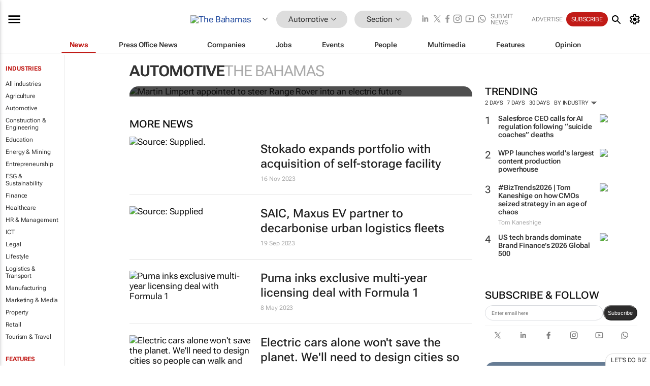

--- FILE ---
content_type: text/html; charset=utf-8
request_url: https://www.bizcommunity.com/17/454.html
body_size: 23470
content:
<!doctype html>
<html lang="en">
<head>
<script>var gaBP='';gaBP=(typeof bizPlatform!=='undefined')?bizPlatform():'';</script><script async src="https://www.googletagmanager.com/gtag/js?id=G-4M01RQ45QJ"></script><script>window.dataLayer = window.dataLayer || [];function gtag(){dataLayer.push(arguments);}gtag('js', new Date());gtag('config','G-4M01RQ45QJ',{'dimension1':'454','dimension2':'454','dimension3':'17','dimension4':'0','dimension5':'0','dimension6':'0','dimension7':'1','dimension8':gaBP});</script>
<!--AD: /23319312375/Automotive/Home-->
<title>Automotive in The Bahamas | Bizcommunity</title>
<link rel="canonical" href="https://www.bizcommunity.com/17/454.html">
<link rel="alternate" type="application/rss+xml" title="The Bahamas - Automotive RSS Feed" href="https://www.bizcommunity.com/rss/17/454.html">
<meta name="title" content="Automotive in The Bahamas | Bizcommunity">
<meta name="description"  content="Daily Automotive news, opinions, research, events, jobs and companies.">
<meta name=keywords content="">
<meta http-equiv="Content-Language" content="en-us">
<meta http-equiv="content-type" content="text/html; charset=UTF-8">
<meta name="subject" content="Industry news">
<meta name="url"  content="https://www.bizcommunity.com/17/454.html">
<meta name="robots" content="index,follow">
<meta name="viewport" content="width=device-width, initial-scale=1">
<meta name="theme-color" content="#ffffff">
<meta property="og:title" content="Automotive in The Bahamas | Bizcommunity">
<meta property="og:type" content="Website">
<meta property="og:description" content="Daily Automotive news, opinions, research, events, jobs and companies." >
<meta property="og:site_name" content="Bizcommunity">
<meta property="og:url" content="https://www.bizcommunity.com/17/454.html">
<meta name="image" property="og:image" content="https://biz-file.com/f/2103/sm-main.png">
<meta property="og:image:secure_url" content="https://biz-file.com/f/2103/sm-main.png">
<meta property="og:image:alt" content="Daily Automotive news, opinions, research, events, jobs and companies.">
<meta property="twitter:card" content="https://biz-file.com/f/2103/sm-main.png">
<meta name="twitter:card" content="summary_large_image"> 
<meta name="twitter:title" content="Automotive in The Bahamas | Bizcommunity"> 
<meta name="twitter:url" content="https://www.bizcommunity.com/17/454.html"> 
<meta name="twitter:description" content="Daily Automotive news, opinions, research, events, jobs and companies."> 
<meta name="twitter:image" content="https://biz-file.com/f/2103/sm-main.png"> 
<meta name="twitter:site" content="@Bizcommunity"> 
<meta name="twitter:creator" content=" @Bizcommunity"> 
<meta property="fb:app_id" content="144806878919221"> 
<link rel="preconnect" href="https://biz-file.com">
<link rel="preconnect" href="https://cdn.jsdelivr.net">
<link href="/res/css/public-desktop.css?s119e" rel=stylesheet>
<link href="/res/css/test-site-live.css?s23" rel=stylesheet><link rel="icon" href="/favicon.ico" sizes="any"><link rel="icon" href="/res/img/favicon/favicon.svg" type="image/svg+xml"><link rel="apple-touch-icon" sizes="180x180" href="/res/img/favicon/apple-touch-icon.png"><link rel="icon" type="image/png" sizes="32x32" href="/res/img/favicon/favicon-32x32.png"><link rel="icon" type="image/png" sizes="16x16" href="/res/img/favicon/favicon-16x16.png"><link rel="manifest" href="/manifest.json"><link rel="apple-touch-icon" href="/res/img/biz-balls-apple-touch.png"><link rel="apple-touch-startup-image" href="/res/img/ios-startup.png"><style>.site-header-placeholder {background: transparent !important;} 
.body-container {margin-top:0px !important;} 
.btn-search--toggle{display:none;}
.CB_i{height: initial}
.RM_box--trending {.RM_small-square-link {display: none}}
.elevated-container--narrow-padding > div{position:static !important}

.front-page-jobs-container content-group { 
margin-top:10px !important;
}

.front-page-latest-jobs {
margin-top:10px !important;
}
	@media screen and (max-width: 768px) {
				.body-new-design--header-only.body-myaccount-page .site-header-placeholder {
					height: 94px;
				}
			}
.kMyAccountTable tr th {color: #fff !important;}
.CTS_title a {font-size: 27px;}
.kLargeTable td {padding: 4px;border: 1px solid #ccc;}</style>
<style>
@font-face {font-family:'Roboto Flex';font-style:normal;font-weight:100 1000;font-stretch:100%;font-display:swap;src:url(/res/font/roboto-flex-v9-wght-xtra.woff2) format('woff2');}
@supports (-webkit-hyphens:none){@font-face {font-family:'Roboto Flex';font-style:normal;font-weight:100 1000;font-stretch:100%;font-display:swap;src:url(/res/font/roboto-flex-v9-wght-xtra-safari.woff2) format('woff2');}}
</style>
<script>
var RNS = RNS || (Math.floor(Math.random() * 0x7FFFFFFF)+1).toString();
var _locationId=17;
var _categoryId=454;
var _contentType=0;
var _contentId=0;
var _pageName='Community';
var jsPageType=1;
var adPosition = '';
</script>
<script nomodule src="/res/js/head.es5.js?m49k"></script>
<script src="/res/js/head.js?m49k"></script>
<script async="async" src="https://securepubads.g.doubleclick.net/tag/js/gpt.js"></script>
<script>window.googletag = window.googletag || {};window.googletag.cmd = window.googletag.cmd || [];var googletag = window.googletag;var googletagads = googletagads || [];googletag.cmd.push(function() {googletag.pubads().enableSingleRequest();googletag.pubads().disableInitialLoad();googletag.pubads().addEventListener('slotRenderEnded', function(event) {updateDFPAdSlot(event.slot.getSlotElementId(), event.isEmpty);});googletag.enableServices();});</script>
<script  type="application/ld+json">
{
  "@context": "https://schema.org/",
  "@type": "WebSite",
  "name": "Bizcommunity.com",
  "url": "https://www.bizcommunity.com/",
  "potentialAction": {
    "@type": "SearchAction",
    "target":{
         "@type": "EntryPoint",
          "urlTemplate": "https://www.bizcommunity.com/Search.aspx?search_term_string={search_term_string}"
     },
    "query-input": "required name=search_term_string"
  }
}
</script>
</head>
<body class=" body-is-public-page body-has-industry-col body-page-type-1 body-browse-page body-new-design--header-only body-menu-home body-new-header-july" data-next-click-message="automotive" data-x="addScrollClasses:{'scrollDownClass':'body--scroll-down','scrollUpClass':'body--scroll-up'}">
<div class="site-header"><div class="SH-option"><div class="d-flex" style="align-items: center;justify-content: space-between"><div id="desktop-menuToggle-mainMenu" class="SHO-hamburger"><div class="hamburger  j-hamburger" id="j-hamburger" data-x="axH:{'fireOnlyOnce':true}" data-target="j-sideMenu" data-href="/Request/RenderSideMenuContent.aspx?si=j-sideMenu"><span class="icon"></span></div><div id="j-sideMenu" class="side-menu-content"><div class="d-flex justify-content-center align-items-center" style="height: 80vh;width: 100%;justify-content: center"><img src="/res/img/m-loading.gif" alt=""></div><div class="SMC-overlay" onclick="$('#j-sideMenu').toggleClass('side-menu-content--open');$('.j-hamburger').removeClass('is-active');"></div></div></div><div class="logo"><a href="/"><img class="logo-img" src="https://biz-file.com/res/img/logo.png" alt=""></a></div><a class="j-country-hover country-hover country-hover country-hover" data-x="pRID:{'on':'hover','delay':200,'transition':'none','position':'below','stretchToFitLinksWidth':false,'removeDelayIfPopupVisible':true}" data-target="jLR-Country-Popup-logo"
data-url="/Request/selectcountrypopup.aspx?l=17&amp;c=454" href="/SelectCountry.aspx?l=17&amp;c=454" data-option="show-images"><span class="kvertical-align"><img class="flag" src="https://biz-file.com/res/img/flag/21/17.gif" width="21" height="14" alt="The Bahamas"></span><span class="pagedropdown-icon-wrapper"><span class="mui-icon_expand-more-black"></span></span></a><div class="bread-crumb"><!---ksjlkds33--><a class="BC-i SM-i SM-i--industries-dropdown" data-x="pRID:{'on':'hoverOnly','delay':200,'transition':'none','position':'below','stretchToFitLinksWidth':false,'removeDelayIfPopupVisible':true}" data-target="j-ind-popup-ksjlkds33" data-url="/Request/SelectIndustryPopupDouble.aspx?ct=0&c=454&pcth=BCI-popup" href="/Articles/17/454.html"><span class="BCI-text"> Automotive </span><span class="mui-icon_expand-more-black"></span></a><div id="j-ind-popup-ksjlkds33" class="BCI-popup j-escape-hide breadcrum-header" style="display:none"></div><span class="BC-nav mui-icon_arrow-forward-100"></span><a class="BC-i BC-i--section SM-i SM-i--industries-dropdown" data-x="pRID:{'on':'hoverOnly','delay':200,'transition':'none','position':'below','stretchToFitLinksWidth':false,'removeDelayIfPopupVisible':true}" data-target="j-cat-popup-ksjlkds33" href="/Articles/17/454.html" data-url="/Request/SelectCategory.aspx?l=17&c=454"><span class="BCI-text">Section </span><span class="mui-icon_expand-more-black"></span></a><div id="j-cat-popup-ksjlkds33" class="BCI-popup j-escape-hide breadcrum-header" style="display:none"></div></div><div class="search-section SHOR-search"><div id="j-search-box-42a0e2a3c616431b9fc56e8cfcc9a7bd" class="search-form search-form--cntrl right-search-search-control search-form--collapsed"><form class="d-flex align-items-center" method="post" action="/Search.aspx?l=17&c=1"  onfocusin="$('body').addClass('search-active');" onfocusout="$('body').removeClass('search-active');"><input id="j-search-input-right-search" placeholder="Search" name="s" class="search-input" type="text" oninput="document.querySelector('#j-btn-clear-text-right-search').style.display = this.value ? 'block' : 'none';" required /><div class="right-controls"><button id="j-btn-clear-text-right-search" class="btn-clear-text" aria-label="Clear search" type="button" onclick="document.getElementById('j-search-input-right-search').value = ''; this.style.display = 'none'; document.getElementById('j-search-input-right-search').focus();"><span class="clear-search-icon"></span></button><div class="btn-advanced-options" title="Advanced options" aria-label="Advanced options" data-x="pRID:{ 'on': 'hover','position': 'belowleft','transition': 'none'}" data-target="jSearch-PopUp-right-search"><span id="advanced-options-text-right-search" class="advanced-options-text"></span><span class="advanced-options-icon"></span></div></div><button class="btn-search" aria-label="Search" role="button"><span class="search-icon"></span></button><button id="j-btn-search-toggle-42a0e2a3c616431b9fc56e8cfcc9a7bd" class="btn-search btn-search--toggle" aria-label="toogle" role="button"><span class="search-icon"></span></button><input id="j-ctype-right-search" hidden type="text" name="ctype"></form><div id="j-search-overlay-42a0e2a3c616431b9fc56e8cfcc9a7bd" class="search-overlay"></div></div><div id="jSearch-PopUp-right-search" style="display:none;"><div class="pop1-arrow"></div><div class="pop1"><ul class="pop1-ul"><li txt="All" rel="/Request/SuggestAll.aspx"><a href="#" class="PUI-text" onclick="$('#j-ctype-right-search').val(0);$('#advanced-options-text-right-search').text('');">All</a></li><li txt="Articles" rel="/Request/SuggestArticles.aspx?l=17&c=454"><a  class="PUI-text" href="#" onclick="$('#j-ctype-right-search').val(1);$('#advanced-options-text-right-search').text('Articles');">Articles</a></li><li txt="Companies" rel="/Request/SuggestCompany.aspx"><a class="PUI-text" href="#" onclick="$('#j-ctype-right-search').val(12);$('#advanced-options-text-right-search').text('Companies');">Companies</a></li><li txt="Events" rel="/Request/SuggestEvents.aspx?l=17"><a class="PUI-text" href="#" onclick="$('#j-ctype-right-search').val(7);$('#advanced-options-text-right-search').text('Events');">Events</a></li><li txt="Galleries" rel="/Request/SuggestGalleries.aspx?l=17"><a  class="PUI-text" href="#" onclick="$('#j-ctype-right-search').val(8);$('#advanced-options-text-right-search').text('Galleries');">Galleries</a></li><li txt="Jobs" rel="/Request/SuggestJobs.aspx"><a  class="PUI-text" href="#" onclick="$('#j-ctype-right-search').val(10);$('#advanced-options-text-right-search').text('Jobs');">Jobs</a></li><li txt="People" rel="/Request/SuggestPeople.aspx"><a  class="PUI-text" href="#" onclick="$('#j-ctype-right-search').val(3);$('#advanced-options-text-right-search').text('People');">People</a></li></ul></div></div><script>onReady(function () {if (!true){return}let searchContainer = document.getElementById('j-search-box-42a0e2a3c616431b9fc56e8cfcc9a7bd');let toggleButton = document.getElementById('j-btn-search-toggle-42a0e2a3c616431b9fc56e8cfcc9a7bd');let overlay = document.getElementById('j-search-overlay-42a0e2a3c616431b9fc56e8cfcc9a7bd');
let body = document.body;
// When the toggle is clicked
// 1. Toggle the class on the search container to inclde the collapsed open class
// 2. Add event listeners for scroll and click outside to remove the open class
// 3. When the overlay is clicked, remove the open class
// 4. When clicked outside the search container, and scroll of scrollHeight  remove the open class
toggleButton.addEventListener('click', function (e) {
e.preventDefault();
searchContainer.classList.toggle('search-form--collapsed-open');
overlay.classList.toggle('search-overlay--open');
body.classList.toggle('right-search-search-control-active');
let scrolled = false;
let scrollHeight = 300;
// Function to handle clicks outside the .search element
function handleClickOutside(event) {
if (!searchContainer.contains(event.target)) {
RemoveClassRemoveListeners();
}
}
// Function to handle scroll beyond 300px
function handleScroll() {
if (window.scrollY > scrollHeight && !scrolled) {
scrolled = true;
RemoveClassRemoveListeners();
}
}
// Function to toggle the class and remove both event listeners
function RemoveClassRemoveListeners() {
searchContainer.classList.remove('search-form--collapsed-open');
overlay.classList.remove('search-overlay--open');
body.classList.remove('right-search-search-control-active');
// Remove event listeners
window.removeEventListener('scroll', handleScroll);
document.removeEventListener('click', handleClickOutside);
}
// Attach event listeners for scroll and click outside
window.addEventListener('scroll', handleScroll);
document.addEventListener('click', handleClickOutside);
});
overlay.addEventListener('click', function () {
searchContainer.classList.remove('search-form--collapsed-open');
overlay.classList.remove('search-overlay--open');
body.classList.remove('right-search-search-control-active');});});</script></div></div><div class="SHO-right d-flex items-center"><div class="social-media-links d-flex">
<a class="icon-link icon-link--linkedin" href="https://za.linkedin.com/company/bizcommunity" target="_blank" rel="noopener,nofollow,noindex" title="Bizcommunity linkedIn">
<span class="sb-linkedin-testsite"></span></a>
<a class="icon-link icon-link--x" href="https://www.bizcommunity.com/advertise/contactus" target="_blank" rel="noopener,nofollow,noindex" title="Bizcommunity x/twitter">
<span class="sb-x-testsite"></span></a>
<a class="icon-link icon-link--facebook" href="https://www.facebook.com/Bizcommunity" target="_blank" rel="noopener,nofollow,noindex" title="Bizcommunity facebook">
<span class="sb-facebook-testsite mr-n-4px ml-n-4px"></span></a>
<a class="icon-link icon-link--instagram" href="https://www.instagram.com/bizcommunity/" target="_blank" rel="noopener,nofollow,noindex" title="Bizcommunity instagram">
<span class="sb-instagram-testsite"></span></a>
<a class="icon-link icon-link--youtube" href="https://www.youtube.com/@bizcommunity" target="_blank" rel="noopener,nofollow,noindex" title="Bizcommunity youtube">
<span class="sb-youtube-testsite"></span></a>
<a class="icon-link icon-link--whatsapp" href="https://www.whatsapp.com/channel/0029Vacw0EY4SpkIG5yGPh2h" target="_blank" rel="noopener,nofollow,noindex" title="Bizcommunity whatsapp">
<span class="sb-whatsapp-testsite"></span></a>
</div>
<a class="SHOR-icon-link"
data-x="pRID:{'on':'hover', 'delay': 200, 'transition': 'none', 'tailClass': 'pop1-arrow', 'position': 'below','resizeWhenContentChanges':true, 'stretchToFitLinksWidth': false, 'removeDelayIfPopupVisible': true,'preventDefaultLink':true}"
data-target="jHL-socialMediaPages"
data-url="/Request/SelectSocialMediaSitesPopup.aspx" href="https://www.bizcommunity.com/advertise/contactus"><span class="CHSRIL-icon m-icon m-icon_share "></span></a><div class="SHOR-links d-flex items-center justify-center cdhdi"><a class="SHORL-i SHORL-i--extra-link" data-target="jSubmitBox-3" data-url="/Request/SelectSubmitPopup.aspx?ru=%2f17%2f454.html" href="/SubmitNews.aspx?l=17&c=454">Submit news</a><a class="SHORL-i SHORL-i--extra-link"
href="https://www.bizcommunity.com/advertise?utm_source=bizcommunity&utm_medium=site&utm_campaign=topstrip">Advertise</a><a class="SHORL-i SHORL-i--cta" href="/Signup.aspx?l=196&c=1&ss=siteHeader">Subscribe</a><a class="SHORL-i SHORL-i--my-account  j-myaccount-hover d-flex" data-url="/Request/SelectMyAccountPopup.aspx?ru=%2f17%2f454.html" href="/MyAccount/Home.aspx" data-target="jMyAccountBox" href="/MyAccount/Home.aspx" aria-label="MyAccount"><span class="sm-myaccount-text">My Account</span><span class="icon mui-icon_cog j-myaccount-icon"></span></a></div><div class="SHO-controls--mobile"><ul class="sm-ul"><li class="search-toggle" onclick="$('.search-form').toggleClass('search-form--open-for-mobile');$('.SH-mobile-strip').toggleClass('d-none');$('.site-header').toggleClass('site-header--has-mobile-search');"></li><li class="ts-m-tool"><a class="sm-a sm-a--small-margin j-myaccount-hover" data-url="/Request/SelectMyAccountPopup.aspx?ru=%2f17%2f454.html" href="/MyAccount/Home.aspx" data-target="jMyAccountBox" href="/MyAccount/Home.aspx" aria-label="MyAccount"><span class="sm-myaccount-text"></span><span id="" class="icon mui-icon_cog j-myaccount-icon"></span></a></li></ul></div></div></div><div class="SH-top-strip"><div class="SHTS-menus d-flex"><div class="SHTS-middle d-flex"><div class="SHTSM-menu"><div class="site-menu d-flex"><div class="SM-items d-flex"><a class="SM-i SM-i--dropdown SM-i--current SM-i-News "
href="/Automotive"  data-target="j-mi-News"><span class="SM-i-text d-flex items-center justify-between">News</span></a><a class="SM-i SM-i--dropdown SM-i-PressOffice "
href="/CompanyNews/17/454.html"  data-target="j-mi-PressOffice"><span class="SM-i-text d-flex items-center justify-between">Press Office News</span></a><a class="SM-i SM-i--dropdown SM-i-Companies "
href="/Companies/17/454.html"  data-target="j-mi-Companies"><span class="SM-i-text d-flex items-center justify-between">Companies</span></a><a class="SM-i SM-i--dropdown SM-i-Jobs "
href="/JobIndustries.aspx?l=17&c=1"  data-target="j-mi-Jobs"><span class="SM-i-text d-flex items-center justify-between">Jobs</span></a><a class="SM-i SM-i--dropdown SM-i-Events "
href="/Events/17/454.html"  data-target="j-mi-Events"><span class="SM-i-text d-flex items-center justify-between">Events</span></a><a class="SM-i SM-i--dropdown SM-i-People "
href="/People/196/454.html"  data-target="j-mi-People"><span class="SM-i-text d-flex items-center justify-between">People</span></a><a class="SM-i SM-i--dropdown SM-i-Multimedia "
href="/Multimedia/17/454.html"  data-target="j-mi-Multimedia"><span class="SM-i-text d-flex items-center justify-between">Multimedia</span></a><a class="SM-i SM-i--dropdown SM-i-SpecialSections "
href="https://www.bizcommunity.com/advertise/sponsorship-content"  data-target="j-mi-SpecialSections"><span class="SM-i-text d-flex items-center justify-between">Features</span></a><a class="SM-i SM-i--dropdown SM-i-Contributors "
href="/ContributorArticles/17/454.html"  data-target="j-mi-Contributors"><span class="SM-i-text d-flex items-center justify-between">Opinion</span></a><div class="SM-items--block"><a class="SM-i"
href="https://www.bizcommunity.com/advertise?utm_source=bizcommunity&utm_medium=site&utm_campaign=topstrip"><span class="SM-i-text d-flex items-center justify-between">Advertise</span></a><a class="SM-i j-myaccount-hover" data-target="jSubmitBox-2" data-url="/Request/SelectSubmitPopup.aspx?ru=%2f17%2f454.html" href="/SubmitNews.aspx?l=17&c=454"><span class="SM-i-text d-flex items-center justify-between">Submit news</span></a><div class="myaccount-popup shadow-2" id="jSubmitBox-2" style="display:none;width:fit-content;" data-track="top strip my account pop up"></div></div></div><div id="j-mi-News" class="mm-popup" style="display:none;"><div class="pop1 clear-before-after"><ul class="pop1-col pop1-ul"><li><a class="PUI-text" href="/Automotive">News</a></li><li><a class="PUI-text" href="/CompanyNews/17/454.html">Company news</a></li><li><a class="PUI-text" href="/InBriefs/17/454.html">In briefs</a></li><li><a class="PUI-text" href="/PeopleNews/17/454.html">New appointments</a></li><li><a class="PUI-text" href="/Accounts/17/1.html">New business</a></li><li><a class="PUI-text" href="/NewsletterList.aspx">Newsletters</a></li><li><a class="PUI-text" href="/MostReadArticles/17/454.html">Most read articles</a></li><li><a class="PUI-text" href="/MySavedContent.aspx?id=0&ct=1">Saved content</a></li></ul><div class="pop1-col pop1-right"><a class="kSubmitButton kRound" href="/SubmitNews.aspx?l=17&c=454" title="Submit news" rel="noindex">Submit news</a></div></div></div><div id="j-mi-PressOffice" class="mm-popup" style="display:none;"><div class="pop1 clear-before-after"><ul class="pop1-col pop1-ul"><li><a class="PUI-text" href="/CompanyNews/17/454.html">Press Office news</a></li><li><a class="PUI-text" href="/PressOffices/17/454.html">Press Offices</a></li><li><a class="PUI-text" href="/advertise/bizoffice?utm_source=bizcommunity&utm_medium=site&utm_campaign=link-topMenu">Press Office info</a></li><li><a class="PUI-text" href="/MyAccount/Companies.aspx">My Press Office</a></li></ul><div class="pop1-col pop1-right"><a class="kSubmitButton kRound" href="/SubmitNews.aspx?l=17&c=454" title="Publish your news on Biz" rel="noindex">Publish your news on Biz</a></div></div></div><div id="j-mi-Companies" class="mm-popup" style="display:none;"><div class="pop1 clear-before-after"><ul class="pop1-col pop1-ul"><li><a class="PUI-text" href="/Companies/17/454.html">Companies</a></li><li><a class="PUI-text" href="/CompanyNews/17/454.html">Company news</a></li><li><a class="PUI-text" href="/PressOfficeList.aspx">Press Office Newsrooms</a></li><li><a class="PUI-text" href="/MyAccount/Companies.aspx">My company</a></li><li><a class="PUI-text" href="/MySavedCompanies.aspx">My saved companies</a></li></ul><div class="pop1-col pop1-right"><a class="kSubmitButton kRound" href="/ListCompany.aspx?l=17&c=454" title="Get a Biz listing" rel="noindex">Get a Biz listing</a><a class="kSubmitButton kRound" href="/SubmitNews.aspx?l=17&c=454" title="Publish your news on Biz" rel="noindex">Publish your news on Biz</a></div></div></div><div id="j-mi-Jobs" class="mm-popup" style="display:none;"><div class="pop1 clear-before-after"><ul class="pop1-col pop1-ul"><li><a class="PUI-text" href="/JobIndustries.aspx?l=17&c=1">Jobs offered</a></li><li><a class="PUI-text" href="/JobsWanted.aspx?l=17&c=454&ct=11">Jobs wanted</a></li><li><a class="PUI-text" href="/MySavedJobs.aspx">My saved jobs</a></li><li><a class="PUI-text" href="/MyAccount/CVView.aspx">My CV</a></li><li><a class="PUI-text" href="/Recruiters/17/454.html">Recruiters</a></li><li><a class="PUI-text" href="/CompaniesRecruiting/17/454.html">Companies recruiting</a></li><li><a class="PUI-text" href="/PostJobOffered.aspx?">Post your job ad</a></li><li><a class="PUI-text" href="/MyAccount/Jobs.aspx">Recruitment login</a></li></ul><div class="pop1-col pop1-right"><a class="kSubmitButton kRound" href="/PostJob.aspx" title="Post a job" rel="noindex">Post a job</a></div></div></div><div id="j-mi-Events" class="mm-popup" style="display:none;"><div class="pop1 clear-before-after"><ul class="pop1-col pop1-ul"><li><a class="PUI-text" href="/Events/17/454/cst-3.html">Industry events</a></li><li><a class="PUI-text" href="/Events/17/454/cst-4.html">Workshops</a></li><li><a class="PUI-text" href="/Events/17/454/cst-106.html">Other</a></li><li><a class="PUI-text" href="/Calendar/17/1.html">Calendar</a></li></ul><div class="pop1-col pop1-right"><a class="kSubmitButton kRound" href="/SubmitEvent.aspx" title="Submit event" rel="noindex">Submit event</a></div></div></div><div id="j-mi-People" class="mm-popup" style="display:none;"><div class="pop1 clear-before-after"><ul class="pop1-col pop1-ul"><li><a class="PUI-text" href="/People/196/454.html">Find people</a></li><li><a class="PUI-text" href="/EditProfile.aspx">Edit my profile</a></li></ul><div class="pop1-col pop1-right"></div></div></div><div id="j-mi-Multimedia" class="mm-popup" style="display:none;"><div class="pop1 clear-before-after"><ul class="pop1-col pop1-ul"><li><a class="PUI-text" href="/Videos/17/454.html">Videos</a></li><li><a class="PUI-text" href="/Audios/17/454.html">Audios</a></li><li><a class="PUI-text" href="/Galleries/17/454.html">Galleries</a></li><li><a class="PUI-text" href="/Multimedia/17/589.html">BizTakeouts</a></li></ul><div class="pop1-col pop1-right"><a class="kSubmitButton kRound" href="/MyAccount/SubmitMultimediaAd.aspx" title="Submit your media" rel="noindex">Submit your media</a></div></div></div><!-- These sub menus are loaded at run time, Check the method that creates the cRenderMenuItem menu list --><div id="j-mi-SpecialSections" class="mm-popup" style="display:none;"><div class="pop1 clear-before-after"><ul class="pop1-col pop1-ul"><li><a class="PUI-text" href="/BizTrends">BizTrends</a></li><li><a class="PUI-text" href="/Pendoring">Pendoring</a></li><li><a class="PUI-text" href="/EffieAwards">Effie Awards</a></li><li><a class="PUI-text" href="/BizTrendsTV">BizTrendsTV</a></li><li><a class="PUI-text" href="/NedbankIMC">IMC Conference</a></li><li><a class="PUI-text" href="/OrchidsandOnions">Orchids and Onions</a></li><li><a class="PUI-text" href="/TheLeadCreative">The Lead Creative</a></li><li><a class="PUI-text" href="/LoeriesCreativeWeek">Loeries Creative Week</a></li><li><a class="PUI-text" href="/SpecialSections.aspx">More Sections</a></li></ul><div class="pop1-col pop1-right"><a class="kSubmitButton kRound" href="https://www.bizcommunity.com/advertise/sponsorship-content" title="Features calendar" rel="noindex">Features calendar</a></div></div></div><div id="j-mi-Contributors" class="mm-popup" style="display:none;"><div class="pop1 clear-before-after"><ul class="pop1-col pop1-ul"><li><a class="PUI-text" href="/ContributorArticles/17/454.html">Articles</a></li></ul><div class="pop1-col pop1-right"><a class="kSubmitButton kRound" href="/SubmitNews.aspx?l=17&c=454" title="Contribute" rel="noindex">Contribute</a></div></div></div></div><div id="j-industryDropDown-site-menu" class="industryDropDown" style="display:none;min-width: 200px"></div></div></div></div></div><div class="SHTS-search-section SH-toggle-search-section"><div class="SHSS-search-box"><div id="j-search-box-6f80de2aacc945658fb94e4b4e2714e3" class="search-form search-form--cntrl header-search-search-control "><form class="d-flex align-items-center" method="post" action="/Search.aspx?l=17&c=1"  onfocusin="$('body').addClass('search-active');" onfocusout="$('body').removeClass('search-active');"><input id="j-search-input-header-search" placeholder="Search" name="s" class="search-input" type="text" oninput="document.querySelector('#j-btn-clear-text-header-search').style.display = this.value ? 'block' : 'none';" required /><div class="right-controls"><button id="j-btn-clear-text-header-search" class="btn-clear-text" aria-label="Clear search" type="button" onclick="document.getElementById('j-search-input-header-search').value = ''; this.style.display = 'none'; document.getElementById('j-search-input-header-search').focus();"><span class="clear-search-icon"></span></button><div class="btn-advanced-options" title="Advanced options" aria-label="Advanced options" data-x="pRID:{ 'on': 'hover','position': 'belowleft','transition': 'none'}" data-target="jSearch-PopUp-header-search"><span id="advanced-options-text-header-search" class="advanced-options-text"></span><span class="advanced-options-icon"></span></div></div><button class="btn-search" aria-label="Search" role="button"><span class="search-icon"></span></button><button id="j-btn-search-toggle-6f80de2aacc945658fb94e4b4e2714e3" class="btn-search btn-search--toggle" aria-label="toogle" role="button"><span class="search-icon"></span></button><input id="j-ctype-header-search" hidden type="text" name="ctype"></form><div id="j-search-overlay-6f80de2aacc945658fb94e4b4e2714e3" class="search-overlay"></div></div><div id="jSearch-PopUp-header-search" style="display:none;"><div class="pop1-arrow"></div><div class="pop1"><ul class="pop1-ul"><li txt="All" rel="/Request/SuggestAll.aspx"><a href="#" class="PUI-text" onclick="$('#j-ctype-header-search').val(0);$('#advanced-options-text-header-search').text('');">All</a></li><li txt="Articles" rel="/Request/SuggestArticles.aspx?l=17&c=454"><a  class="PUI-text" href="#" onclick="$('#j-ctype-header-search').val(1);$('#advanced-options-text-header-search').text('Articles');">Articles</a></li><li txt="Companies" rel="/Request/SuggestCompany.aspx"><a class="PUI-text" href="#" onclick="$('#j-ctype-header-search').val(12);$('#advanced-options-text-header-search').text('Companies');">Companies</a></li><li txt="Events" rel="/Request/SuggestEvents.aspx?l=17"><a class="PUI-text" href="#" onclick="$('#j-ctype-header-search').val(7);$('#advanced-options-text-header-search').text('Events');">Events</a></li><li txt="Galleries" rel="/Request/SuggestGalleries.aspx?l=17"><a  class="PUI-text" href="#" onclick="$('#j-ctype-header-search').val(8);$('#advanced-options-text-header-search').text('Galleries');">Galleries</a></li><li txt="Jobs" rel="/Request/SuggestJobs.aspx"><a  class="PUI-text" href="#" onclick="$('#j-ctype-header-search').val(10);$('#advanced-options-text-header-search').text('Jobs');">Jobs</a></li><li txt="People" rel="/Request/SuggestPeople.aspx"><a  class="PUI-text" href="#" onclick="$('#j-ctype-header-search').val(3);$('#advanced-options-text-header-search').text('People');">People</a></li></ul></div></div><script>onReady(function () {if (!false){return}let searchContainer = document.getElementById('j-search-box-6f80de2aacc945658fb94e4b4e2714e3');let toggleButton = document.getElementById('j-btn-search-toggle-6f80de2aacc945658fb94e4b4e2714e3');let overlay = document.getElementById('j-search-overlay-6f80de2aacc945658fb94e4b4e2714e3');
let body = document.body;
// When the toggle is clicked
// 1. Toggle the class on the search container to inclde the collapsed open class
// 2. Add event listeners for scroll and click outside to remove the open class
// 3. When the overlay is clicked, remove the open class
// 4. When clicked outside the search container, and scroll of scrollHeight  remove the open class
toggleButton.addEventListener('click', function (e) {
e.preventDefault();
searchContainer.classList.toggle('search-form--collapsed-open');
overlay.classList.toggle('search-overlay--open');
body.classList.toggle('header-search-search-control-active');
let scrolled = false;
let scrollHeight = 300;
// Function to handle clicks outside the .search element
function handleClickOutside(event) {
if (!searchContainer.contains(event.target)) {
RemoveClassRemoveListeners();
}
}
// Function to handle scroll beyond 300px
function handleScroll() {
if (window.scrollY > scrollHeight && !scrolled) {
scrolled = true;
RemoveClassRemoveListeners();
}
}
// Function to toggle the class and remove both event listeners
function RemoveClassRemoveListeners() {
searchContainer.classList.remove('search-form--collapsed-open');
overlay.classList.remove('search-overlay--open');
body.classList.remove('header-search-search-control-active');
// Remove event listeners
window.removeEventListener('scroll', handleScroll);
document.removeEventListener('click', handleClickOutside);
}
// Attach event listeners for scroll and click outside
window.addEventListener('scroll', handleScroll);
document.addEventListener('click', handleClickOutside);
});
overlay.addEventListener('click', function () {
searchContainer.classList.remove('search-form--collapsed-open');
overlay.classList.remove('search-overlay--open');
body.classList.remove('header-search-search-control-active');});});</script></div></div><div class="SH-mobile-strip d-mobile-only"><div id="j-mobile-subheader-wrapper" class="mobile-subheader-wrapper"><nav class="mobile-subheader"><ul id="j-menu-horizontal-scroll" class="menu-horizontal-scroll"><li><a href="/Allindustries">Home</a></li><li><a href="/17/454.html">Automotive</a></li><li class="" ><a href="/MarketingMedia">Marketing &amp; Media</a></li><li class="" ><a href="/Agriculture">Agriculture</a></li><li class="" ><a href="/Construction">Construction &amp; Engineering</a></li><li class="" ><a href="/Education">Education</a></li><li class="" ><a href="/Energy">Energy &amp; Mining</a></li><li class="" ><a href="/Entrepreneurship">Entrepreneurship</a></li><li class="" ><a href="/ESG-Sustainability">ESG &amp; Sustainability</a></li><li class="" ><a href="/Finance">Finance</a></li><li class="" ><a href="/Healthcare">Healthcare</a></li><li class="" ><a href="/HR">HR &amp; Management</a></li><li class="" ><a href="/IT">ICT</a></li><li class="" ><a href="/Legal">Legal</a></li><li class="" ><a href="/Lifestyle">Lifestyle</a></li><li class="" ><a href="/Logistics">Logistics &amp; Transport</a></li><li class="" ><a href="/Manufacturing">Manufacturing</a></li><li class="" ><a href="/Property">Property</a></li><li class="" ><a href="/Retail">Retail</a></li><li class="" ><a href="/Tourism">Tourism &amp; Travel</a></li><li ><a href="/Articles//1/11/g-1.html">International</a></li><li><a style="text-transform:uppercase" href="/SubmitNews.aspx">Submit news</a></li></ul></nav></div></div></div></div>
<div id="j-site-header-placeholder" class="site-header-placeholder"></div>
<div id="jLR-Country-Popup-logo" style="display:none; min-width: 200px;"></div>
<div id="jLR-Country-Popup" style="display:none; min-width: 200px;"></div>
<div class="myaccount-popup shadow-2" id="jMyAccountBox" style="display:none;width:fit-content;width:150px" data-track="top strip my account pop up"></div>
<!-- Hidden div element -->
<div id="jHL-socialMediaPages" style="display:none"></div>
<div class="sidebar"><div class="SB_box SB_box--menu" ><h2 class="SB_heading SB_heading__industries" style="margin-top:0px;">Industries</h2><div class="SB_content SB_content__industries" data-x="pRID:{'childHover':true,'on':'hover','delay':0,'transition':'none','resizeWhenContentChanges':true,'position':'right','topOffset':-45,'showLoading':true,'overlayId':'j-pop-overlay'}"data-target="j-SB_popright" data-url="/Request/IndustryCategoryMenuContents.aspx?hsp=1&tp=leftIndPop"><a class="SB_i "  href="/AllIndustries?utm_source=bizcommunity&utm_medium=site&utm_campaign=link-industry">All industries</a><a class="SB_i" data-show="j-leftIndPop-SB_PR_ind-358" href="/Agriculture">Agriculture</a><a class="SB_i SB_i--active" data-show="j-leftIndPop-SB_PR_ind-454" href="/Automotive">Automotive</a><a class="SB_i" data-show="j-leftIndPop-SB_PR_ind-360" href="/Construction">Construction &amp; Engineering</a><a class="SB_i" data-show="j-leftIndPop-SB_PR_ind-371" href="/Education">Education</a><a class="SB_i" data-show="j-leftIndPop-SB_PR_ind-355" href="/Energy">Energy &amp; Mining</a><a class="SB_i" data-show="j-leftIndPop-SB_PR_ind-836" href="/Entrepreneurship">Entrepreneurship</a><a class="SB_i" data-show="j-leftIndPop-SB_PR_ind-356" href="/ESG-Sustainability">ESG &amp; Sustainability</a><a class="SB_i" data-show="j-leftIndPop-SB_PR_ind-357" href="/Finance">Finance</a><a class="SB_i" data-show="j-leftIndPop-SB_PR_ind-148" href="/Healthcare">Healthcare</a><a class="SB_i" data-show="j-leftIndPop-SB_PR_ind-362" href="/HR">HR &amp; Management</a><a class="SB_i" data-show="j-leftIndPop-SB_PR_ind-379" href="/IT">ICT</a><a class="SB_i" data-show="j-leftIndPop-SB_PR_ind-364" href="/Legal">Legal</a><a class="SB_i" data-show="j-leftIndPop-SB_PR_ind-427" href="/Lifestyle">Lifestyle</a><a class="SB_i" data-show="j-leftIndPop-SB_PR_ind-389" href="/Logistics">Logistics &amp; Transport</a><a class="SB_i" data-show="j-leftIndPop-SB_PR_ind-365" href="/Manufacturing">Manufacturing</a><a class="SB_i" data-show="j-leftIndPop-SB_PR_ind-11" href="/MarketingMedia">Marketing &amp; Media</a><a class="SB_i" data-show="j-leftIndPop-SB_PR_ind-368" href="/Property">Property</a><a class="SB_i" data-show="j-leftIndPop-SB_PR_ind-160" href="/Retail">Retail</a><a class="SB_i" data-show="j-leftIndPop-SB_PR_ind-373" href="/Tourism">Tourism &amp; Travel</a></div><div id="j-SB_popright" class="SB_popright j-escape-hide" style="display:none"></div></div>
<div class="SB_box SB_box--menu"><h2 class="SB_heading">Features</h2><div class="SB_content"  ><a class="SB_i SB_i--features" href="/BizTrends">BizTrends</a><a class="SB_i SB_i--features" href="/Pendoring">Pendoring</a><a class="SB_i SB_i--features" href="/EffieAwards">Effie Awards</a><a class="SB_i SB_i--features" href="/BizTrendsTV">BizTrendsTV</a><a class="SB_i SB_i--features" href="/NedbankIMC">IMC Conference</a><a class="SB_i SB_i--features" href="/OrchidsandOnions">Orchids and Onions</a><a class="SB_i SB_i--features" href="/TheLeadCreative">The Lead Creative</a><a class="SB_i SB_i--features" href="/LoeriesCreativeWeek">Loeries Creative Week</a><a class="SB_small-square-link jxMore " href="/SpecialSections.aspx" data-href="/Request/SpecialSections.aspx?lstIc=SB_i&lstc=SB_content-items">More Sections..</a></div></div></div><div id="j-mobilebottomtoolbar" class="mbt d-mobile-only"><div id="j-mobilebottomtoolbar-industries" class="mbt-industries"><div class="mbt-menuitem mbt-menuitem_industries "><a href="/Agriculture">Agriculture</a></div><div class="mbt-menuitem mbt-menuitem_industries "><a href="/Automotive">Automotive</a></div><div class="mbt-menuitem mbt-menuitem_industries "><a href="/Construction">Construction &amp; Engineering</a></div><div class="mbt-menuitem mbt-menuitem_industries "><a href="/Education">Education</a></div><div class="mbt-menuitem mbt-menuitem_industries "><a href="/Energy">Energy &amp; Mining</a></div><div class="mbt-menuitem mbt-menuitem_industries "><a href="/Entrepreneurship">Entrepreneurship</a></div><div class="mbt-menuitem mbt-menuitem_industries "><a href="/ESG-Sustainability">ESG &amp; Sustainability</a></div><div class="mbt-menuitem mbt-menuitem_industries "><a href="/Finance">Finance</a></div><div class="mbt-menuitem mbt-menuitem_industries "><a href="/Healthcare">Healthcare</a></div><div class="mbt-menuitem mbt-menuitem_industries "><a href="/HR">HR &amp; Management</a></div><div class="mbt-menuitem mbt-menuitem_industries "><a href="/IT">ICT</a></div><div class="mbt-menuitem mbt-menuitem_industries "><a href="/Legal">Legal</a></div><div class="mbt-menuitem mbt-menuitem_industries "><a href="/Lifestyle">Lifestyle</a></div><div class="mbt-menuitem mbt-menuitem_industries "><a href="/Logistics">Logistics &amp; Transport</a></div><div class="mbt-menuitem mbt-menuitem_industries "><a href="/Manufacturing">Manufacturing</a></div><div class="mbt-menuitem mbt-menuitem_industries "><a href="/MarketingMedia">Marketing &amp; Media</a></div><div class="mbt-menuitem mbt-menuitem_industries "><a href="/Property">Property</a></div><div class="mbt-menuitem mbt-menuitem_industries "><a href="/Retail">Retail</a></div><div class="mbt-menuitem mbt-menuitem_industries "><a href="/Tourism">Tourism &amp; Travel</a></div></div><div class="mbt-scroll d-flex"><a href="/AllIndustries" class="MBTS-link"><div class="MBTSL-icon-container  MBTSL-icon-container--current "><span class="icon mui-icon_home"></span></div><p class="MBTSL-caption">News</p></a><a id="j-industriesmenu" href="#" class="MBTS-link "><div class="MBTSL-icon-container "><span class="icon mui-icon_app"></span></div><p class="MBTSL-caption">Industries</p></a><a href="/Companies/17/454.html" class="MBTS-link"><div class="MBTSL-icon-container "><span class="icon mui-icon_company"></span></div><p class="MBTSL-caption">Companies</p></a><a href="/JobIndustries.aspx?l=17&c=454" class="MBTS-link"><div class="MBTSL-icon-container "><span class="icon mui-icon_work"></span></div><p class="MBTSL-caption">Jobs</p></a><a href="/Events/17/454.html" class="MBTS-link"><div class="MBTSL-icon-container "><span class="icon mui-icon_calender"></span></div><p class="MBTSL-caption">Events</p></a><a href="/People/17/454.html" class="MBTS-link"><div class="MBTSL-icon-container "><span class="icon mui-icon_groups"></span></div><p class="MBTSL-caption">People</p></a><a href="/Videos/17/454.html" class="MBTS-link"><div class="MBTSL-icon-container "><span class="icon mui-icon_play"></span></div><p class="MBTSL-caption">Video</p></a><a href="/Audios/17/454.html" class="MBTS-link"><div class="MBTSL-icon-container "><span class="icon mui-icon_sound"></span></div><p class="MBTSL-caption">Audio</p></a><a href="/Galleries/17/454.html" class="MBTS-link"><div class="MBTSL-icon-container "><span class="icon mui-icon_gallaries"></span></div><p class="MBTSL-caption">Galleries</p></a><a href="/MyAccount/SubmitArticle.aspx" class="MBTS-link"><div class="MBTSL-icon-container "><span class="icon mui-icon_post-ad"></span></div><p class="MBTSL-caption">Submit content</p></a><a href="/MyAccount/Home.aspx" class="MBTS-link"><div class="MBTSL-icon-container  MBTSL-icon-container--current "><span class="icon mui-icon_person"></span></div><p class="MBTSL-caption">My Account</p></a><a href="https://www.bizcommunity.com/advertise" class="MBTS-link"><div class="MBTSL-icon-container "><span class="icon mui-icon_brand-awareness"></span></div><p class="MBTSL-caption">Advertise with us</p></a></div></div>

<div  class="body-container body-center " >

<!--AD leaderboard-top -->
<div id='div-gpt-ad-0fa06649-eb91-4e4d-a51e-642cc909a3e7-639048241590216013' class='j-adslot jxa bizad ad-leaderboard-top d-desktop-only ' style='width:970px;height:90px;' data-width='970' data-height='90' data-adtype='leaderboard-top' data-adunit='/23319312375/Automotive/Home' data-tname='pos' data-tvalue='leaderboard-top' data-visible data-platform='2' data-adwidthlimit='0'></div>

<div class="subheader"><div class="subheader-top  d-desktop-only"><div class="col1"><h1 id="page-heading" class="pageheading ">Automotive <span><span class="PH-second-part">The Bahamas </span></span></h1></div></div></div><style>li.mm-current a.mm-a {border-top: none;}</style><div id="main-community-17-454-0-0" class="j-main main has-right-margin"><div class="right-margin">

<!--AD right-first -->
<div id='div-gpt-ad-bab9a9ec-4d95-44a2-963b-aece236296a1-639048241590216013' class='j-adslot jxa bizad ad-right-first d-desktop-only ' style='margin-bottom:40px;width:300px;height:250px;' data-width='300' data-height='250' data-adtype='right-first' data-adunit='/23319312375/Automotive/Home' data-tname='pos' data-tvalue='right-first' data-visible data-platform='2' data-adwidthlimit='0'></div>

<div class="RM_box j-next-click-container RM_box--numbered RM_box--trending"  data-next-click-message="trending"><div class="elevated-container-right-margin"><div class="d-flex justify-between align-items-center"><h2 class="RMB_heading">Trending </h2></div><span></span><div class=" RM_tag-links"><a class="class1 class2" data-x="axH" data-target="j-RHM-trending9f933" data-href="/Request/MostReadArticlesRHM.aspx?l=17&c=1&rc=5&days=2&ramb=1&shwi=1" href="/MostReadArticles/17/1/days-2.html">2 days</a><span> </span><a class="class1 class2" data-x="axH" data-target="j-RHM-trending9f933" data-href="/Request/MostReadArticlesRHM.aspx?l=17&c=1&rc=5&days=7&ramb=1&shwi=1" href="/MostReadArticles/17/1/days-7.html">7 days</a><span> </span><a class="class1 class2" data-x="axH" data-target="j-RHM-trending9f933" data-href="/Request/MostReadArticlesRHM.aspx?l=17&c=1&rc=5&days=30&ramb=1&shwi=1" href="/MostReadArticles/17/1/days-30.html">30 days</a><span> </span><a class="pRID rhm-m-link_industry" data-x="pRID:{'on':'hover','topOffset':0,'delay':0,'transition':'none','position':'below','stretchToFitLinksWidth':'false','removeDelayIfPopupVisible':'true','width':'190px'}" data-target="j-trendingIndustryPopup" data-url="/Request/SelectIndustryPopup.aspx?rhmt=1&targetDivId=j-RHM-trending9f933" href="/IndustryList.aspx?rdpg=MostReadArticles">By Industry <span class="sprite-misc sprite-misc-arrow-dropdown-solid-black sprite-d-11x6"></span></a></div><!--Industry menu--><div id="j-trendingIndustryPopup" style="width:auto !important; display:none"></div><div id="j-RHM-trending9f933"><div class="RMB_content h2content" ><div class=" list-unstyled jxListify-ul"><article class="d-flex RM_i"><div class="RMI_1"><img src="https://biz-file.com/c/2601/800624-64x64.jpg?2" data-src="https://biz-file.com/c/2601/800624-64x64.jpg?2" class="lazyload" width="64"  height="64"  alt="Speaking at the World Economic Forum in Davos, Salesforce chief executive Marc Benioff has stated that he wants AI regulated before more people die (Image source: © Salesforce" id="" loading="lazy"></div><div class="RMI_2"><a class="RMI_title" href="https://www.bizcommunity.com/article/salesforce-ceo-calls-for-ai-regulation-following-suicide-coaches-deaths-739012a" >Salesforce CEO calls for AI regulation following &#x201c;suicide coaches&#x201d; deaths</a><div class="RMI_attrib content-item_attrib"></div></div></article><article class="d-flex RM_i"><div class="RMI_1"><img src="https://biz-file.com/c/2601/800718-64x64.png?2" data-src="https://biz-file.com/c/2601/800718-64x64.png?2" class="lazyload" width="64"  height="64"  alt="WPP has launched WPP Production, which brings together all its creative producers into a single global platform (Image source: © WPP )" id="" loading="lazy"></div><div class="RMI_2"><a class="RMI_title" href="https://www.bizcommunity.com/article/wpp-launches-worlds-largest-content-production-powerhouse-517860a" >WPP launches world&#x2019;s largest content production powerhouse</a><div class="RMI_attrib content-item_attrib"></div></div></article><article class="d-flex RM_i"><div class="RMI_1"><img src="https://biz-file.com/c/2601/800421-64x64.png?2" data-src="https://biz-file.com/c/2601/800421-64x64.png?2" class="lazyload" width="64"  height="64"  alt="#BizTrends2026 | Tom Kaneshige on how CMOs seized strategy in an age of chaos" id="" loading="lazy"></div><div class="RMI_2"><a class="RMI_title" href="https://www.bizcommunity.com/article/biztrends2026-tom-kaneshige-on-how-cmos-seized-strategy-in-an-age-of-chaos-950774a" >#BizTrends2026 | Tom Kaneshige on how CMOs seized strategy in an age of chaos</a><div class="RMI_attrib content-item_attrib">Tom Kaneshige</div></div></article><article class="d-flex RM_i"><div class="RMI_1"><img src="https://biz-file.com/c/2601/800572-64x64.jpg?1" data-src="https://biz-file.com/c/2601/800572-64x64.jpg?1" class="lazyload" width="64"  height="64"  alt="Brand Finance’s 2026 Global 500 is dominated by US technology brands, Apple, Microsoft, Google, and Amazon in the top four spots (Image source: © 123rf )" id="" loading="lazy"></div><div class="RMI_2"><a class="RMI_title" href="https://www.bizcommunity.com/article/us-tech-brands-dominate-brand-finances-2026-global-500-394188a" >US tech brands dominate Brand Finance&#x2019;s 2026 Global 500</a><div class="RMI_attrib content-item_attrib"></div></div></article></div></div><a class="jxMore  RM_small-square-link" data-href="/Request/MostReadArticlesRHM.aspx?l=17&c=454&rc=20&days=2&mrc=47&ramb=1"
href="/allindustries">Show more</a><span></span></div></div></div><div class=" RM_box elevated-container-right-margin"><h2 class="RMB_heading" style="text-wrap:nowrap;">Subscribe & Follow</h2><form method="post" action="/Signup.aspx?ss=RHM"><div><input type="hidden" name="l" value="17"><input type="hidden" name="c" value="454"><input type="hidden" name="ss" value="TopRight"><input type="hidden" name="redisplay" value="1"></div>
<div class="d-flex items-center" style="gap: 5px">
<input class="kHSign-input" aria-label="emailaddress-signup" maxLength=50 name=ea placeholder="Enter email here " onclick="this.placeholder='';">
<button class="kHSign-button" aria-label="newsletter-signup">Subscribe</button>
</div>
</form><div class="rhm-sociallinks d-flex items-center">
<a class="icon-link icon-link--x" href="https://www.bizcommunity.com/advertise/contactus" target="_blank" rel="noopener,nofollow,noindex" title="Bizcommunity x/twitter">
<span class="sb-x-testsite"></span>
</a>
<a class="icon-link icon-link--linkedin" href="https://za.linkedin.com/company/bizcommunity" target="_blank" rel="noopener,nofollow,noindex" title="Bizcommunity linkedIn">
<span class="sb-linkedin-testsite"></span>
</a>
<a class="icon-link icon-link--facebook" href="https://www.facebook.com/Bizcommunity" target="_blank" rel="noopener,nofollow,noindex" title="Bizcommunity facebook">
<span class="sb-facebook-testsite"></span>
</a>
<a class="icon-link icon-link--instagram" href="https://www.instagram.com/bizcommunity/" target="_blank" rel="noopener,nofollow,noindex" title="Bizcommunity instagram">
<span class="sb-instagram-testsite"></span>
</a>
<a class="icon-link icon-link--youtube" href="https://www.youtube.com/@bizcommunity" target="_blank" rel="noopener,nofollow,noindex" title="Bizcommunity youtube">
<span class="sb-youtube-testsite"></span>
</a>
<a class="icon-link icon-link--whatsapp" href="https://www.whatsapp.com/channel/0029Vacw0EY4SpkIG5yGPh2h" target="_blank" rel="noopener,nofollow,noindex" title="Bizcommunity whatsapp">
<span class="sb-whatsapp-testsite"></span>
</a>
</div>
</div><div class="RM_box"><div class="RM_box RM_box--action-box" style="  background-color: #667C94;" ><span class="RMB-AB_title">Advertise your job vacancies</span><div class="RMB-AB_body"><ul class=""></ul></div><div class="RHMB-AB_footer actionbox-footer"><a class="RMB-AB_submit-btn RMB-AB_submit-btn--dark" href="/PostJob.aspx" title="Post your Job Ad here">Post your Job Ad here >></a></div></div></div><div class="RM_box"><div class="RM_box--action-box"><form method="post" action="/JobsOffered/17/454.html"><span class="RMB-AB_title">Search jobs</span><div class="RMB-AB_body"><input type="text" maxlength="50" size="40" name="bjs" id="bjs" placeholder="Search keywords"><!--Location--><select id="pi" name="pi"><option value="0">All Provinces</option></select></div><div class="RMB-AB_footer actionbox-footer"><button class="RMB-AB_submit-btn RMB-AB_submit-btn--dark" type="submit">Search Jobs now >></button></div></form></div></div>
<script>
onReady(function(){var $stickyad = $('.dfp-rhm-fixed'); $stickyad.stkyBx({topOffset: 50, show_placeholder: true, forceSticky : true, customClass: 'dfp-rhm-front'});});
</script></div><div id="j-mid-col" class="mid-col"><div id="j-bottom-slideIn" class="bottom-slideIn bottom-slideIn--animation" style="display:none">
<div id="j-BS_content" class="BS_content d-flex">
<p class="BS_caption">Subscribe to daily business and company news across 19 industries</p>
<form id="j-BS-form" class="BS_form" action="/Signup.aspx?l=17&c=454&ss=bottombar" method="post" onSubmit="formSubmit()"><input name="ea" placeholder="Your email address" class="BS_input" type="email" required><button class="BS_submit-btn" type="submit" href="/Signup.aspx?ss=bottomSlidein&l=17&c=454&ss=bottombar" >SUBSCRIBE</button><div style="clear:both;"></div></form><a id="BS_close-btn" class="BS_close-button" data-x="closeBtn:{'divIdToUnhide':'j-bottom-slideIn','functionOnRemove':'closeBottomSlideIn','cookieName':'sbbc'}" href="#"  aria-label="Close">&times;</a></div></div><script>function formSubmit(){set_cookie('sbbc', "1");setTimeout(function(){$('#j-bottom-slideIn').fadeOut()}, 1000);}//e.preventDefault();//$.ajax({//    url: '/Request/EmailSubscribe.aspx?l=17&c=454&ss=BottomSlidein',
//    type: 'post',
//    data:$('#j-bottom-slideIn').serialize(),
//    success:function(){
//        $('#j-BS_content').html('<p class=\'BS_caption BS_caption--final-msg\'>Thank you for subscribing</p>')
//        //Set cookie to offf
//        setTimeout(()=>$('#j-bottom-slideIn').fadeOut(),3000);
//    }
//});
</script>
<div class="kBrowseDiv kBrowseFrontPageArticles"><div class="content-top-story featured mb-2"><article class="CTS_i bcol-calc-12  j-next-click-browse " itemscope itemtype="http://schema.org/Article"><div class="CTS_image"><img src="https://biz-file.com/c/2502/765320-700x364.jpg" width="700"  height="364"  alt="Martin Limpert appointed to steer Range Rover into an electric future"><h5 class="CTS_title"><a href="https://www.bizcommunity.com/article/martin-limpert-appointed-to-steer-range-rover-into-an-electric-future-698521a">Martin Limpert appointed to steer Range Rover into an electric future</a></h5></div><div class="CTS_body"></div></article></div>

<!--AD top-story-below -->
<div id='div-gpt-ad-e9266a75-4bf4-45e0-b4d8-80438f1d8a9d-639048241593973831' class='j-adslot jxa bizad ad-top-story-below aspect-ratio-7-1 bizad--verticalpadding bizad--hascaption  d-desktop-only ' style='width:100%;height:100px;' data-width='700' data-height='100' data-adtype='top-story-below' data-adunit='/23319312375/Automotive/Home' data-tname='pos' data-tvalue='top-story-below' data-visible data-platform='2' data-adwidthlimit='0'></div>



<!--AD mobile-top-story-below -->
<div id='div-gpt-ad-f1be663e-eb61-4ce0-b0b4-f131d0cd133d-639048241593973831' class='j-adslot jxa bizad ad-mobile-top-story-below bizad--hascaption  d-mobile-only ' style='margin-top: 1.5rem;margin-bottom: 1.5rem;width:300px;height:100px;' data-width='300' data-height='100' data-adtype='mobile-top-story-below' data-adunit='/23319312375/Automotive/Home' data-tname='pos' data-tvalue='mobile-top-story-below' data-visible data-platform='1' data-adwidthlimit='0'></div>

<div class="content-browse j-next-click-browse browse-section list elevated-container content-group"><h2 class="title-h2-dark-grey  th2g-text">More news</h2><div class="content-browse-section"><article class="CB_i "  itemscope itemtype="http://schema.org/Article"><div class="CBI_image" itemprop="image"><picture><source media="(max-width: 498px)" srcset="https://biz-file.com/c/2311/719572-80x80.jpg?5"><img src="https://biz-file.com/c/2311/719572-240x135.jpg?5" data-src="https://biz-file.com/c/2311/719572-240x135.jpg?5" class="lazyload" width="240"  height="135"  alt="Source: Supplied." rel="" loading="lazy"></picture></div><div class="CBI_body"><h5 class="CBI_title" itemprop="headline"><a href="https://www.bizcommunity.com/Article/1/711/243837.html" >Stokado expands portfolio with acquisition of self-storage facility</a></h5><div class="content-item_attrib"><!--883i3983--> <span>16&nbsp;Nov&nbsp;2023</span><div class="CBIA-icons"><a class="m-icon m-icon_share d-mobile-only" aria-label="Share Icon" data-x="mobileShare" data-url="https://www.bizcommunity.com/https://www.bizcommunity.com/Article/1/711/243837.html" data-title="Stokado expands portfolio with acquisition of self-storage facility" data-text="Stokado expands portfolio with acquisition of self-storage facility" href="" target="_blank"></a><a class="m-icon m-icon_share jxTip d-desktop-only" data-target="j-sharePopup" data-x="mobileShare:{'on':'hover','delay':0,'position':'below','transition':'none','showLoading':true}" data-url="/ContentShare.aspx?ct=1&ci=243837&ajax=1" data-title="Stokado expands portfolio with acquisition of self-storage facility" data-url-share="https://www.bizcommunity.com/https://www.bizcommunity.com/Article/1/711/243837.html" href="/ContentShare.aspx?ct=1&ci=243837" target="_blank" aria-label="shareIcon"></a></div></div></div></article><article class="CB_i "  itemscope itemtype="http://schema.org/Article"><div class="CBI_image" itemprop="image"><picture><source media="(max-width: 498px)" srcset="https://biz-file.com/c/2309/712529-80x80.jpg?2"><img src="https://biz-file.com/c/2309/712529-240x135.jpg?2" data-src="https://biz-file.com/c/2309/712529-240x135.jpg?2" class="lazyload" width="240"  height="135"  alt="Source: Supplied" rel="" loading="lazy"></picture></div><div class="CBI_body"><h5 class="CBI_title" itemprop="headline"><a href="https://www.bizcommunity.com/Article/1/389/241996.html" >SAIC, Maxus EV partner to decarbonise urban logistics fleets</a></h5><div class="content-item_attrib"><!--883i3983--> <span>19&nbsp;Sep&nbsp;2023</span><div class="CBIA-icons"><a class="m-icon m-icon_share d-mobile-only" aria-label="Share Icon" data-x="mobileShare" data-url="https://www.bizcommunity.com/https://www.bizcommunity.com/Article/1/389/241996.html" data-title="SAIC, Maxus EV partner to decarbonise urban logistics fleets" data-text="SAIC, Maxus EV partner to decarbonise urban logistics fleets" href="" target="_blank"></a><a class="m-icon m-icon_share jxTip d-desktop-only" data-target="j-sharePopup" data-x="mobileShare:{'on':'hover','delay':0,'position':'below','transition':'none','showLoading':true}" data-url="/ContentShare.aspx?ct=1&ci=241996&ajax=1" data-title="SAIC, Maxus EV partner to decarbonise urban logistics fleets" data-url-share="https://www.bizcommunity.com/https://www.bizcommunity.com/Article/1/389/241996.html" href="/ContentShare.aspx?ct=1&ci=241996" target="_blank" aria-label="shareIcon"></a></div></div></div></article><article class="CB_i "  itemscope itemtype="http://schema.org/Article"><div class="CBI_image" itemprop="image"><picture><source media="(max-width: 498px)" srcset="https://biz-file.com/c/2305/697053-80x80.jpg?3"><img src="https://biz-file.com/c/2305/697053-240x135.jpg?3" data-src="https://biz-file.com/c/2305/697053-240x135.jpg?3" class="lazyload" width="240"  height="135"  alt="Puma inks exclusive multi-year licensing deal with Formula 1" rel="" loading="lazy"></picture></div><div class="CBI_body"><h5 class="CBI_title" itemprop="headline"><a href="https://www.bizcommunity.com/Article/1/462/238169.html" >Puma inks exclusive multi-year licensing deal with Formula 1</a></h5><div class="content-item_attrib"><!--883i3983--> <span>8&nbsp;May&nbsp;2023</span><div class="CBIA-icons"><a class="m-icon m-icon_share d-mobile-only" aria-label="Share Icon" data-x="mobileShare" data-url="https://www.bizcommunity.com/https://www.bizcommunity.com/Article/1/462/238169.html" data-title="Puma inks exclusive multi-year licensing deal with Formula 1" data-text="Puma inks exclusive multi-year licensing deal with Formula 1" href="" target="_blank"></a><a class="m-icon m-icon_share jxTip d-desktop-only" data-target="j-sharePopup" data-x="mobileShare:{'on':'hover','delay':0,'position':'below','transition':'none','showLoading':true}" data-url="/ContentShare.aspx?ct=1&ci=238169&ajax=1" data-title="Puma inks exclusive multi-year licensing deal with Formula 1" data-url-share="https://www.bizcommunity.com/https://www.bizcommunity.com/Article/1/462/238169.html" href="/ContentShare.aspx?ct=1&ci=238169" target="_blank" aria-label="shareIcon"></a></div></div></div></article><article class="CB_i "  itemscope itemtype="http://schema.org/Article"><div class="CBI_image" itemprop="image"><picture><source media="(max-width: 498px)" srcset="https://biz-file.com/c/2111/635731-80x80.jpg?2"><img src="https://biz-file.com/c/2111/635731-240x135.jpg?2" data-src="https://biz-file.com/c/2111/635731-240x135.jpg?2" class="lazyload" width="240"  height="135"  alt="Electric cars alone won't save the planet. We'll need to design cities so people can walk and cycle safely" rel="" loading="lazy"></picture></div><div class="CBI_body"><h5 class="CBI_title" itemprop="headline"><a href="https://www.bizcommunity.com/Article/1/582/222254.html" >Electric cars alone won't save the planet. We'll need to design cities so people can walk and cycle safely</a></h5><div class="content-item_attrib"><span class="" itemprop="author">Timothy Welch</span>&nbsp;<!--883i3983--> <span>17&nbsp;Nov&nbsp;2021</span><div class="CBIA-icons"><a class="m-icon m-icon_share d-mobile-only" aria-label="Share Icon" data-x="mobileShare" data-url="https://www.bizcommunity.com/https://www.bizcommunity.com/Article/1/582/222254.html" data-title="Electric cars alone won&#39;t save the planet. We&#39;ll need to design cities so people can walk and cycle safely" data-text="Electric cars alone won&#39;t save the planet. We&#39;ll need to design cities so people can walk and cycle safely" href="" target="_blank"></a><a class="m-icon m-icon_share jxTip d-desktop-only" data-target="j-sharePopup" data-x="mobileShare:{'on':'hover','delay':0,'position':'below','transition':'none','showLoading':true}" data-url="/ContentShare.aspx?ct=1&ci=222254&ajax=1" data-title="Electric cars alone won&#39;t save the planet. We&#39;ll need to design cities so people can walk and cycle safely" data-url-share="https://www.bizcommunity.com/https://www.bizcommunity.com/Article/1/582/222254.html" href="/ContentShare.aspx?ct=1&ci=222254" target="_blank" aria-label="shareIcon"></a></div></div></div></article><article class="CB_i "  itemscope itemtype="http://schema.org/Article"><div class="CBI_image" itemprop="image"><picture><source media="(max-width: 498px)" srcset="https://biz-file.com/c/2111/635463-80x80.jpg?2"><img src="https://biz-file.com/c/2111/635463-240x135.jpg?2" data-src="https://biz-file.com/c/2111/635463-240x135.jpg?2" class="lazyload" width="240"  height="135"  alt="In-vehicle payment transaction volumes to exceed 4.7 billion by 2026" rel="" loading="lazy"></picture></div><div class="CBI_body"><h5 class="CBI_title" itemprop="headline"><a href="https://www.bizcommunity.com/Article/1/454/222165.html" >In-vehicle payment transaction volumes to exceed 4.7 billion by 2026</a></h5><div class="content-item_attrib"><!--883i3983--> <span>15&nbsp;Nov&nbsp;2021</span><div class="CBIA-icons"><a class="m-icon m-icon_share d-mobile-only" aria-label="Share Icon" data-x="mobileShare" data-url="https://www.bizcommunity.com/https://www.bizcommunity.com/Article/1/454/222165.html" data-title="In-vehicle payment transaction volumes to exceed 4.7 billion by 2026" data-text="In-vehicle payment transaction volumes to exceed 4.7 billion by 2026" href="" target="_blank"></a><a class="m-icon m-icon_share jxTip d-desktop-only" data-target="j-sharePopup" data-x="mobileShare:{'on':'hover','delay':0,'position':'below','transition':'none','showLoading':true}" data-url="/ContentShare.aspx?ct=1&ci=222165&ajax=1" data-title="In-vehicle payment transaction volumes to exceed 4.7 billion by 2026" data-url-share="https://www.bizcommunity.com/https://www.bizcommunity.com/Article/1/454/222165.html" href="/ContentShare.aspx?ct=1&ci=222165" target="_blank" aria-label="shareIcon"></a></div></div></div></article><article class="CB_i "  itemscope itemtype="http://schema.org/Article"><div class="CBI_image" itemprop="image"><picture><source media="(max-width: 498px)" srcset="https://biz-file.com/c/2108/625950-80x80.jpg?1"><img src="https://biz-file.com/c/2108/625950-240x135.jpg?1" data-src="https://biz-file.com/c/2108/625950-240x135.jpg?1" class="lazyload" width="240"  height="135"  alt="Use of leaded petrol eliminated in 'milestone' for health and environment, UN says" rel="" loading="lazy"></picture></div><div class="CBI_body"><h5 class="CBI_title" itemprop="headline"><a href="https://www.bizcommunity.com/Article/1/628/219563.html" >Use of leaded petrol eliminated in 'milestone' for health and environment, UN says</a></h5><div class="content-item_attrib"><span class="" itemprop="author">Emma Rumney</span>&nbsp;<!--883i3983--> <span>31&nbsp;Aug&nbsp;2021</span><div class="CBIA-icons"><a class="m-icon m-icon_share d-mobile-only" aria-label="Share Icon" data-x="mobileShare" data-url="https://www.bizcommunity.com/https://www.bizcommunity.com/Article/1/628/219563.html" data-title="Use of leaded petrol eliminated in &#39;milestone&#39; for health and environment, UN says" data-text="Use of leaded petrol eliminated in &#39;milestone&#39; for health and environment, UN says" href="" target="_blank"></a><a class="m-icon m-icon_share jxTip d-desktop-only" data-target="j-sharePopup" data-x="mobileShare:{'on':'hover','delay':0,'position':'below','transition':'none','showLoading':true}" data-url="/ContentShare.aspx?ct=1&ci=219563&ajax=1" data-title="Use of leaded petrol eliminated in &#39;milestone&#39; for health and environment, UN says" data-url-share="https://www.bizcommunity.com/https://www.bizcommunity.com/Article/1/628/219563.html" href="/ContentShare.aspx?ct=1&ci=219563" target="_blank" aria-label="shareIcon"></a></div></div></div></article><article class="CB_i "  itemscope itemtype="http://schema.org/Article"><div class="CBI_image" itemprop="image"><picture><source media="(max-width: 498px)" srcset="https://biz-file.com/c/2104/605852-80x80.jpg?2"><img src="https://biz-file.com/c/2104/605852-240x135.jpg?2" data-src="https://biz-file.com/c/2104/605852-240x135.jpg?2" class="lazyload" width="240"  height="135"  alt="Domino's trials self-driving pizza delivery robot" rel="" loading="lazy"></picture></div><div class="CBI_body"><h5 class="CBI_title" itemprop="headline"><a href="https://www.bizcommunity.com/Article/1/785/214952.html" >Domino's trials self-driving pizza delivery robot</a></h5><div class="content-item_attrib"><!--883i3983--> <span>19&nbsp;Apr&nbsp;2021</span><div class="CBIA-icons"><a class="m-icon m-icon_share d-mobile-only" aria-label="Share Icon" data-x="mobileShare" data-url="https://www.bizcommunity.com/https://www.bizcommunity.com/Article/1/785/214952.html" data-title="Domino&#39;s trials self-driving pizza delivery robot" data-text="Domino&#39;s trials self-driving pizza delivery robot" href="" target="_blank"></a><a class="m-icon m-icon_share jxTip d-desktop-only" data-target="j-sharePopup" data-x="mobileShare:{'on':'hover','delay':0,'position':'below','transition':'none','showLoading':true}" data-url="/ContentShare.aspx?ct=1&ci=214952&ajax=1" data-title="Domino&#39;s trials self-driving pizza delivery robot" data-url-share="https://www.bizcommunity.com/https://www.bizcommunity.com/Article/1/785/214952.html" href="/ContentShare.aspx?ct=1&ci=214952" target="_blank" aria-label="shareIcon"></a></div></div></div></article><article class="CB_i "  itemscope itemtype="http://schema.org/Article"><div class="CBI_image" itemprop="image"><picture><source media="(max-width: 498px)" srcset="https://biz-file.com/c/2005/557263-80x80.jpg?2"><img src="https://biz-file.com/c/2005/557263-240x135.jpg?2" data-src="https://biz-file.com/c/2005/557263-240x135.jpg?2" class="lazyload" width="240"  height="135"  alt="Why Ford, Chanel and other companies pitch in during a crisis - without the government ordering them to" rel="" loading="lazy"></picture></div><div class="CBI_body"><h5 class="CBI_title" itemprop="headline"><a href="https://www.bizcommunity.com/Article/1/848/204346.html" >Why Ford, Chanel and other companies pitch in during a crisis - without the government ordering them to</a></h5><div class="content-item_attrib"><span class="" itemprop="author">Elham Mafi-Kreft and Steven Kreft</span>&nbsp;<!--883i3983--> <span>26&nbsp;May&nbsp;2020</span><div class="CBIA-icons"><a class="m-icon m-icon_share d-mobile-only" aria-label="Share Icon" data-x="mobileShare" data-url="https://www.bizcommunity.com/https://www.bizcommunity.com/Article/1/848/204346.html" data-title="Why Ford, Chanel and other companies pitch in during a crisis - without the government ordering them to" data-text="Why Ford, Chanel and other companies pitch in during a crisis - without the government ordering them to" href="" target="_blank"></a><a class="m-icon m-icon_share jxTip d-desktop-only" data-target="j-sharePopup" data-x="mobileShare:{'on':'hover','delay':0,'position':'below','transition':'none','showLoading':true}" data-url="/ContentShare.aspx?ct=1&ci=204346&ajax=1" data-title="Why Ford, Chanel and other companies pitch in during a crisis - without the government ordering them to" data-url-share="https://www.bizcommunity.com/https://www.bizcommunity.com/Article/1/848/204346.html" href="/ContentShare.aspx?ct=1&ci=204346" target="_blank" aria-label="shareIcon"></a></div></div></div></article><article class="CB_i "  itemscope itemtype="http://schema.org/Article"><div class="CBI_image" itemprop="image"><picture><source media="(max-width: 498px)" srcset="https://biz-file.com/c/2004/546739-80x80.jpg"><img src="https://biz-file.com/c/2004/546739-240x135.jpg" data-src="https://biz-file.com/c/2004/546739-240x135.jpg" class="lazyload" width="240"  height="135"  alt="Ford, GE Healthcare partner to produce ventilators" rel="" loading="lazy"></picture></div><div class="CBI_body"><h5 class="CBI_title" itemprop="headline"><a href="https://www.bizcommunity.com/Article/1/485/202275.html" >Ford, GE Healthcare partner to produce ventilators</a></h5><div class="content-item_attrib"><!--883i3983--> <span>1&nbsp;Apr&nbsp;2020</span><div class="CBIA-icons"><a class="m-icon m-icon_share d-mobile-only" aria-label="Share Icon" data-x="mobileShare" data-url="https://www.bizcommunity.com/https://www.bizcommunity.com/Article/1/485/202275.html" data-title="Ford, GE Healthcare partner to produce ventilators" data-text="Ford, GE Healthcare partner to produce ventilators" href="" target="_blank"></a><a class="m-icon m-icon_share jxTip d-desktop-only" data-target="j-sharePopup" data-x="mobileShare:{'on':'hover','delay':0,'position':'below','transition':'none','showLoading':true}" data-url="/ContentShare.aspx?ct=1&ci=202275&ajax=1" data-title="Ford, GE Healthcare partner to produce ventilators" data-url-share="https://www.bizcommunity.com/https://www.bizcommunity.com/Article/1/485/202275.html" href="/ContentShare.aspx?ct=1&ci=202275" target="_blank" aria-label="shareIcon"></a></div></div></div></article><article class="CB_i "  itemscope itemtype="http://schema.org/Article"><div class="CBI_image" itemprop="image"><picture><source media="(max-width: 498px)" srcset="https://biz-file.com/c/2002/538767-80x80.jpg"><img src="https://biz-file.com/c/2002/538767-240x135.jpg" data-src="https://biz-file.com/c/2002/538767-240x135.jpg" class="lazyload" width="240"  height="135"  alt="Leadership changes at Ford Motor Company" rel="" loading="lazy"></picture></div><div class="CBI_body"><h5 class="CBI_title" itemprop="headline"><a href="https://www.bizcommunity.com/Article/1/454/200549.html" >Leadership changes at Ford Motor Company</a></h5><div class="content-item_attrib"><!--883i3983--> <span>14&nbsp;Feb&nbsp;2020</span><div class="CBIA-icons"><a class="m-icon m-icon_share d-mobile-only" aria-label="Share Icon" data-x="mobileShare" data-url="https://www.bizcommunity.com/https://www.bizcommunity.com/Article/1/454/200549.html" data-title="Leadership changes at Ford Motor Company" data-text="Leadership changes at Ford Motor Company" href="" target="_blank"></a><a class="m-icon m-icon_share jxTip d-desktop-only" data-target="j-sharePopup" data-x="mobileShare:{'on':'hover','delay':0,'position':'below','transition':'none','showLoading':true}" data-url="/ContentShare.aspx?ct=1&ci=200549&ajax=1" data-title="Leadership changes at Ford Motor Company" data-url-share="https://www.bizcommunity.com/https://www.bizcommunity.com/Article/1/454/200549.html" href="/ContentShare.aspx?ct=1&ci=200549" target="_blank" aria-label="shareIcon"></a></div></div></div></article><article class="CB_i "  itemscope itemtype="http://schema.org/Article"><div class="CBI_image" itemprop="image"><picture><source media="(max-width: 498px)" srcset="https://biz-file.com/c/1912/529825-80x80.jpg?2"><img src="https://biz-file.com/c/1912/529825-240x135.jpg?2" data-src="https://biz-file.com/c/1912/529825-240x135.jpg?2" class="lazyload" width="240"  height="135"  alt="Electric cars might not yet be green, but we should buy them anyway" rel="" loading="lazy"></picture></div><div class="CBI_body"><h5 class="CBI_title" itemprop="headline"><a href="https://www.bizcommunity.com/Article/1/389/198603.html" >Electric cars might not yet be green, but we should buy them anyway</a></h5><div class="content-item_attrib"><span class="" itemprop="author">Ranald Boydell</span>&nbsp;<!--883i3983--> <span>3&nbsp;Dec&nbsp;2019</span><div class="CBIA-icons"><a class="m-icon m-icon_share d-mobile-only" aria-label="Share Icon" data-x="mobileShare" data-url="https://www.bizcommunity.com/https://www.bizcommunity.com/Article/1/389/198603.html" data-title="Electric cars might not yet be green, but we should buy them anyway" data-text="Electric cars might not yet be green, but we should buy them anyway" href="" target="_blank"></a><a class="m-icon m-icon_share jxTip d-desktop-only" data-target="j-sharePopup" data-x="mobileShare:{'on':'hover','delay':0,'position':'below','transition':'none','showLoading':true}" data-url="/ContentShare.aspx?ct=1&ci=198603&ajax=1" data-title="Electric cars might not yet be green, but we should buy them anyway" data-url-share="https://www.bizcommunity.com/https://www.bizcommunity.com/Article/1/389/198603.html" href="/ContentShare.aspx?ct=1&ci=198603" target="_blank" aria-label="shareIcon"></a></div></div></div></article><article class="CB_i "  itemscope itemtype="http://schema.org/Article"><div class="CBI_image" itemprop="image"><picture><source media="(max-width: 498px)" srcset="https://biz-file.com/c/1907/509555-80x80.jpg?2"><img src="https://biz-file.com/c/1907/509555-240x135.jpg?2" data-src="https://biz-file.com/c/1907/509555-240x135.jpg?2" class="lazyload" width="240"  height="135"  alt="Image credit: Bram Van Oost on Unsplash." rel="" loading="lazy"></picture></div><div class="CBI_body"><h5 class="CBI_title" itemprop="headline"><a href="https://www.bizcommunity.com/Article/1/810/193838.html" >Elon Musk says Netflix and YouTube are coming to Teslas</a></h5><div class="content-item_attrib"><a class="jxPHOH" href="/Profile/ShereesaMoodley_1" itemprop="author">Shereesa Moodley</a>&nbsp;<!--883i3983--> <span>31&nbsp;Jul&nbsp;2019</span><div class="CBIA-icons"><a class="m-icon m-icon_share d-mobile-only" aria-label="Share Icon" data-x="mobileShare" data-url="https://www.bizcommunity.com/https://www.bizcommunity.com/Article/1/810/193838.html" data-title="Elon Musk says Netflix and YouTube are coming to Teslas" data-text="Elon Musk says Netflix and YouTube are coming to Teslas" href="" target="_blank"></a><a class="m-icon m-icon_share jxTip d-desktop-only" data-target="j-sharePopup" data-x="mobileShare:{'on':'hover','delay':0,'position':'below','transition':'none','showLoading':true}" data-url="/ContentShare.aspx?ct=1&ci=193838&ajax=1" data-title="Elon Musk says Netflix and YouTube are coming to Teslas" data-url-share="https://www.bizcommunity.com/https://www.bizcommunity.com/Article/1/810/193838.html" href="/ContentShare.aspx?ct=1&ci=193838" target="_blank" aria-label="shareIcon"></a></div></div></div></article><article class="CB_i "  itemscope itemtype="http://schema.org/Article"><div class="CBI_image" itemprop="image"><picture><source media="(max-width: 498px)" srcset="https://biz-file.com/c/1010/60466-80x80.jpg"><img src="https://biz-file.com/c/1010/60466-240x135.jpg" data-src="https://biz-file.com/c/1010/60466-240x135.jpg" class="lazyload" width="240"  height="135"  alt="Hope for full global economic recovery in 2010 diminishes" rel="" loading="lazy"></picture></div><div class="CBI_body"><h5 class="CBI_title" itemprop="headline"><a href="https://www.bizcommunity.com/Article/224/19/53610.html" >Hope for full global economic recovery in 2010 diminishes</a></h5><div class="content-item_attrib"><!--883i3983--> <span>27&nbsp;Oct&nbsp;2010</span><div class="CBIA-icons"><a class="m-icon m-icon_share d-mobile-only" aria-label="Share Icon" data-x="mobileShare" data-url="https://www.bizcommunity.com/https://www.bizcommunity.com/Article/224/19/53610.html" data-title="Hope for full global economic recovery in 2010 diminishes" data-text="Hope for full global economic recovery in 2010 diminishes" href="" target="_blank"></a><a class="m-icon m-icon_share jxTip d-desktop-only" data-target="j-sharePopup" data-x="mobileShare:{'on':'hover','delay':0,'position':'below','transition':'none','showLoading':true}" data-url="/ContentShare.aspx?ct=1&ci=53610&ajax=1" data-title="Hope for full global economic recovery in 2010 diminishes" data-url-share="https://www.bizcommunity.com/https://www.bizcommunity.com/Article/224/19/53610.html" href="/ContentShare.aspx?ct=1&ci=53610" target="_blank" aria-label="shareIcon"></a></div></div></div></article></div><a id="" class="d-flex biz-btn biz-btn--filled  jxMore " href="/Articles/17/454/key1-20101027062200.html"  data-href="/Articles/17/454/key1-20101027062200.html" data-target=""><span class="BB_caption"><span><!--adf475--></span>Show more</span></a></div></div><div id="j-sharePopup" class="elevated-container--no-padding shadow-2" style="display: none;background-color:#fff;border-radius:12px;"></div><div id="j-contentBookmark-popup"  style="display: none;"></div><div id="j-industryPopup" class="elevated-container--no-padding shadow-2" style="display: none;background-color:#fff;border-radius:12px;"></div><div id="j-industryMenuPopup" style="display: none;height:100vh;background:#ddd;">{menuContent}</div><a style="height:1px;display:block;" rel="noindex,nofollow" href="/CheckContent.aspx?l=17&c=454&url=/Community.aspx"><img width="4" height="4" src="/res/img/s.gif"></a><div class="j-browsebelowcontent-footer d-mobile-only"><a class="jx-instancemorefooter-button jx" data-x="axM:{'triggerOnScrollCount':true}" data-href="/Request/AjaxLoadFooter.aspx?l=17&c=454&hfa=1" style="display:none;"></a></div><div id="j-m-menupopup" class="mm-navigation" data-has="has-mm-navigation" data-opening="has-mm-navigation-opening" data-opening-delay="500">
<ul class="d-mobile-only"><li class="active treeview"><a class="sidebar-menu-a" href=""> <i class="fa fa-bars menu-item"></i> News <i class=" fa fa-angle-right pull-right menu-item"></i> </a><ul class="treeview-menu sidebar-submenu"><li ><a class="sidebar-submenu-a" href="/Articles/17/454.html"><i class="fa fa-circle-o"></i>News</a></li><li ><a class="sidebar-submenu-a" href="/CompanyNews/17/454.html"><i class="fa fa-circle-o"></i>Company news</a></li><li ><a class="sidebar-submenu-a" href="/InBriefs/17/454.html"><i class="fa fa-circle-o"></i>In briefs</a></li><li ><a class="sidebar-submenu-a" href="/PeopleNews/17/454.html"><i class="fa fa-circle-o"></i>New appointments</a></li><li ><a class="sidebar-submenu-a" href="/Accounts/17/454.html"><i class="fa fa-circle-o"></i>New business</a></li><li ><a class="sidebar-submenu-a" href="/Newsletters/196/454.html"><i class="fa fa-circle-o"></i>Latest newsletter</a></li><li ><a class="sidebar-submenu-a" href="/MostReadArticles/17/454.html"><i class="fa fa-circle-o"></i>Most read</a></li></ul></li><li class=" treeview"><a class="sidebar-menu-a" href=""> <i class="fa fa-id-badge menu-item"></i> MyBiz <i class=" fa fa-angle-right pull-right menu-item"></i> </a><ul class="treeview-menu sidebar-submenu"><li ><a class="sidebar-submenu-a" href="/NewsFeed.aspx"><i class="fa fa-circle-o"></i>My newsfeed</a></li><li ><a class="sidebar-submenu-a" href="/MyProfile.aspx"><i class="fa fa-circle-o"></i>My profile</a></li><li ><a class="sidebar-submenu-a" href="/EditProfile.aspx"><i class="fa fa-circle-o"></i>Edit my profile</a></li><li ><a class="sidebar-submenu-a" href="/MyArchive.aspx"><i class="fa fa-circle-o"></i>My favourites</a></li><li ><a class="sidebar-submenu-a" href="/Connections.aspx"><i class="fa fa-circle-o"></i>My connections</a></li><li ><a class="sidebar-submenu-a" href="/ConnectionGroups.aspx"><i class="fa fa-circle-o"></i>My groups</a></li><li ><a class="sidebar-submenu-a" href="/Followers.aspx"><i class="fa fa-circle-o"></i>My followers</a></li><li ><a class="sidebar-submenu-a" href="/Following.aspx"><i class="fa fa-circle-o"></i>Following people</a></li></ul></li><li class=" treeview"><a class="sidebar-menu-a" href=""> <i class="fa fa-columns menu-item"></i> Press Offices <i class=" fa fa-angle-right pull-right menu-item"></i> </a><ul class="treeview-menu sidebar-submenu"><li ><a class="sidebar-submenu-a" href="/CompanyNews/17/454.html"><i class="fa fa-circle-o"></i>Press Office news</a></li><li ><a class="sidebar-submenu-a" href="/PressOfficeList.aspx">Press Offices</a></li><li ><a class="sidebar-submenu-a" href="/PressOffices/17/454.html"><i class="fa fa-circle-o"></i>Press Office listings</a></li><li ><a class="sidebar-submenu-a" href="https://www.bizcommunity.com/advertise/bizoffice"><i class="fa fa-circle-o"></i>Press Office info</a></li></ul></li><li class=" treeview"><a class="sidebar-menu-a" href=""> <i class="fa fa-file menu-item"></i> Jobs <i class=" fa fa-angle-right pull-right menu-item"></i> </a><ul class="treeview-menu sidebar-submenu"><li ><a class="sidebar-submenu-a" href="/JobIndustries.aspx?l=17&c=454"><i class="fa fa-circle-o"></i>Jobs offered</a></li><li ><a class="sidebar-submenu-a" href="/JobsWanted.aspx?l=17&c=454&ct=11"><i class="fa fa-circle-o"></i>Jobs wanted</a></li><li ><a class="sidebar-submenu-a" href="/MyArchive.aspx?l=17&c=454&ct=10" rel="nofollow"><i class="fa fa-circle-o"></i>My saved jobs</a></li><li ><a class="sidebar-submenu-a" href="/MyAccount/CVView.aspx"><i class="fa fa-circle-o"></i>My CV</a></li><li ><a class="sidebar-submenu-a" href="/Recruiters/17/454.html"><i class="fa fa-circle-o"></i>Recruiters</a></li><li ><a class="sidebar-submenu-a" href="/CompaniesRecruiting/17/454.html"><i class="fa fa-circle-o"></i>Companies recruiting</a></li><li ><a class="sidebar-submenu-a" href="/PostJobOffered.aspx?"><i class="fa fa-circle-o"></i>Post a job</a></li><li ><a class="sidebar-submenu-a" href="/MyAccount/Jobs.aspx"><i class="fa fa-circle-o"></i>Recruitment login</a></li></ul></li><li class=" treeview"><a class="sidebar-menu-a" href=""> <i class="fa fa-calendar menu-item"></i> Events <i class=" fa fa-angle-right pull-right menu-item"></i> </a><ul class="treeview-menu sidebar-submenu"><li ><a class="sidebar-submenu-a" href="/Events/17/454.html"><i class="fa fa-circle-o"></i>All events</a></li><li ><a class="sidebar-submenu-a" href="/Events/17/454/cst-3.html"><i class="fa fa-circle-o"></i>Industry events</a></li><li ><a class="sidebar-submenu-a" href="/Events/17/454/cst-4.html"><i class="fa fa-circle-o"></i>Workshops</a></li><li ><a class="sidebar-submenu-a" href="/Events/17/454/cst-106.html"><i class="fa fa-circle-o"></i>Other</a></li><li ><a class="sidebar-submenu-a" href="/Calendar/17/454.html"><i class="fa fa-circle-o"></i>Calendar</a></li><li ><a class="sidebar-submenu-a" href="/SubmitEvent.aspx"><i class="fa fa-circle-o"></i>Submit event</a></li></ul></li><li class=" treeview"><a class="sidebar-menu-a" href=""> <i class="fa fa-plus menu-item"></i> Contributors <i class=" fa fa-angle-right pull-right menu-item"></i> </a><ul class="treeview-menu sidebar-submenu"><li ><a class="sidebar-submenu-a" href="/ContributorArticles/17/454.html"><i class="fa fa-circle-o"></i>Articles</a></li></ul></li><li class=" treeview"><a class="sidebar-menu-a" href=""> <i class="fa fa-users menu-item"></i> People <i class=" fa fa-angle-right pull-right menu-item"></i> </a><ul class="treeview-menu sidebar-submenu"><li ><a class="sidebar-submenu-a" href="/People.aspx"><i class="fa fa-circle-o"></i>Find people</a></li><li ><a class="sidebar-submenu-a" href="/PeopleYouMayKnow.aspx"><i class="fa fa-circle-o"></i>People you may know</a></li><li ><a class="sidebar-submenu-a" href="/ProfileInvite.aspx"><i class="fa fa-circle-o"></i>Invite people</a></li><li ><a class="sidebar-submenu-a" href="/EditProfile.aspx"><i class="fa fa-circle-o"></i>Edit my profile</a></li></ul></li><li class=" treeview"><a class="sidebar-menu-a" href=""> <i class="fa fa-home menu-item"></i> Companies <i class=" fa fa-angle-right pull-right menu-item"></i> </a><ul class="treeview-menu sidebar-submenu"><li ><a class="sidebar-submenu-a" href="/Companies/17/454.html"><i class="fa fa-circle-o"></i>Company listings</a></li><li ><a class="sidebar-submenu-a" href="/Associations/17/454.html"><i class="fa fa-circle-o"></i>Associations</a></li><li ><a class="sidebar-submenu-a" href="/MyAccount/Companies.aspx"><i class="fa fa-circle-o"></i>My company</a></li><li ><a class="sidebar-submenu-a" href="/PressOfficeList.aspx"><i class="fa fa-circle-o"></i>Press Offices</a></li></ul></li><li class=" treeview"><a class="sidebar-menu-a" href="/Lifestyle"> <i class="fa fa-coffee menu-item"></i> Lifestyle <i class="  menu-item"></i> </a></li><li class=" treeview"><a class="sidebar-menu-a" href=""> <i class="fa fa-laptop menu-item"></i> Multimedia <i class=" fa fa-angle-right pull-right menu-item"></i> </a><ul class="treeview-menu sidebar-submenu"><li ><a class="sidebar-submenu-a" href="/Images/17/454.html"><i class="fa fa-circle-o"></i>Image</a></li><li ><a class="sidebar-submenu-a" href="/SubmitGallery.aspx"><i class="fa fa-circle-o"></i>Submit gallery</a></li></ul></li><li class=" treeview"><a class="sidebar-menu-a" href="/Audios/196/589.html"> <i class="fa fa-bullhorn menu-item"></i> Biztakeouts Radio <i class="  menu-item"></i> </a></li><li class=" treeview"><a class="sidebar-menu-a" href="https://www.bizcommunity.com/advertise"> <i class="fa fa-percent menu-item"></i> Advertising rates <i class="  menu-item"></i> </a></li><li class=" treeview"><a class="sidebar-menu-a" href="/MyAccount/Home.aspx"> <i class="fa fa-id-badge menu-item"></i> My Account <i class="  menu-item"></i> </a></li><li class=" treeview"><a class="sidebar-menu-a" href="https://www.bizcommunity.com/advertise/contactus"> <i class="fa fa-phone menu-item"></i> Contact us <i class="  menu-item"></i> </a></li></ul>
</div>
<div class="mm-navigation-overlay d-mobile-only"></div><a id="j-btn-bottom" class="d-flex biz-btn biz-btn--filled btn-float-bottom-right d-mobile-only shadow-2  biz-btn--rounded" href=""  onclick="event.preventDefault();window.scrollTo({top: 0, behavior: 'smooth'});"><span class="BB_icon icon mui-icon_arrow-up"></span></a></div></div><div class='main-content-below'><a class="jx" data-x="axM:{'triggerOnScrollCount':true}" data-href="/Request/FrontPageBottom.aspx?l=17&c=454&key1=20101027062200&pt=1" style="opacity:0"></a></div><div id="nextclick-placeholder"></div></div><a class="jx"  data-x="axM:{'triggerOnScrollCount':true}" data-href="/Request/AjaxLoadFooter.aspx?l=17&c=454&hfa=1" href="" style="opacity:0;"></a><a class="rpbr-tab j-rpbr-tab d-desktop-only" data-x="pRID:{ 'on': 'hover', 'transition': 'fadeIn', 'position': 'none', 'showLoading':true}" data-url="/Request/PopupBottomRightRateCard.aspx?2" data-target="j-rpbr-placeholder" href="/advertise" style="z-index: 999">Let's do Biz</a><div id="j-rpbr-placeholder" class="rpbr-placeholder d-desktop-only" style="display: none;"></div><style></style>
<script>implementLazyLoading();</script>
<script>initAds();</script>
<script>
$script('https://cdn.jsdelivr.net/npm/jquery@3.6.0/dist/jquery.min.js','j');
$script(['/res/js/biz'+(typeof dotES5!='undefined'?dotES5:'')+'.js?m110u','/res/js/mobile'+(typeof dotES5!='undefined'?dotES5:'')+'.js?m2d'],'b');</script>
<noscript><link href="/res/css/noscript.css?s2" rel=stylesheet></noscript>
<link href="/res/lib/lightslider/lightslider_2.css?5" rel=stylesheet>

<script>
$script.ready('j',function(){
$script('/res/lib/lightslider/lightslider_2.js?5', 'lib40');
if (isMobileDeviceWidth()){addStyleSheetToHead('/res/lib/sidebar-menu/sidebar-menu.min.css?2');addStyleSheetToHead('https://cdnjs.cloudflare.com/ajax/libs/font-awesome/4.7.0/css/font-awesome.min.css');}
$script('/res/lib/sidebar-menu/sidebar-menu.min.js?2', 'lib41');
$script('/res/js/listify/jquery.listify.1.mod.js?8', 'lib2');
$script('/res/js/tipsy/jquery.tipsy.js', 'lib9');
});
</script>

<script>
onReady(function(){checkSaved('jCheckSave','1', 'm-icon_bookmark__blue', 'x','1')});
onReady(function(){if (isMobileOrTabletDeviceWidth()) registerPWAServiceWorker();});
onReady(function(){$('.SM-i--dropdown').pRID({ on: 'hover', position:'below', transition: 'none', delay:200, leftOffset: 0, topOffset: 4, tailClass: 'pop1-arrow', preventDefaultLink: false, removeDelayIfPopupVisible: true, disablePopupAtWidth: 767});});
onReady(function(){$('.industryDropDown').pRID({ on: 'hover', position:'below', transition: 'none', delay:200, leftOffset: 0, topOffset: 4, tailClass: 'pop1-arrow', preventDefaultLink: false, removeDelayIfPopupVisible: true, disablePopupAtWidth: 767, width: 220});});
onReady(function(){$.sidebarMenu('#sidebar-menu')},41);
onReady(function(){$('.mm-ul .mm-li').pRID({ on: 'hover',position:'below', transition: 'none', delay:200, leftOffset: 0, topOffset: -1, tailClass: 'pop1-arrow', preventDefaultLink: false, removeDelayIfPopupVisible: true, disablePopupAtWidth: 767});});
</script>

<script>console.log('Generated:04:02:39');
</script>
<div id="_sitestats" style="position:absolute; top:10px; left:10px;  z-index:-1; visibility: hidden"></div>
<script>document.getElementById('_sitestats').innerHTML='<img  src="/Log/Log'+'Page.aspx?l=17&c=454&ct=0&ci=0&cid=0&url=%2fCommunity.aspx%3fl%3d17%26c%3d454&pt=1&ap=' + adPosition + '&RNS='+ RNS +'&mob='+(isMobileDeviceWidth()?'1':'0')+'&amp;width=' + window.screen.width + '&amp;height=' + window.screen.height + '"  alt="" width="1" height="1">';</script>
</body>
</html>

--- FILE ---
content_type: text/html; charset=utf-8
request_url: https://www.google.com/recaptcha/api2/aframe
body_size: 268
content:
<!DOCTYPE HTML><html><head><meta http-equiv="content-type" content="text/html; charset=UTF-8"></head><body><script nonce="5vwUFvlEtMCejOGzBNuxeQ">/** Anti-fraud and anti-abuse applications only. See google.com/recaptcha */ try{var clients={'sodar':'https://pagead2.googlesyndication.com/pagead/sodar?'};window.addEventListener("message",function(a){try{if(a.source===window.parent){var b=JSON.parse(a.data);var c=clients[b['id']];if(c){var d=document.createElement('img');d.src=c+b['params']+'&rc='+(localStorage.getItem("rc::a")?sessionStorage.getItem("rc::b"):"");window.document.body.appendChild(d);sessionStorage.setItem("rc::e",parseInt(sessionStorage.getItem("rc::e")||0)+1);localStorage.setItem("rc::h",'1769220163901');}}}catch(b){}});window.parent.postMessage("_grecaptcha_ready", "*");}catch(b){}</script></body></html>